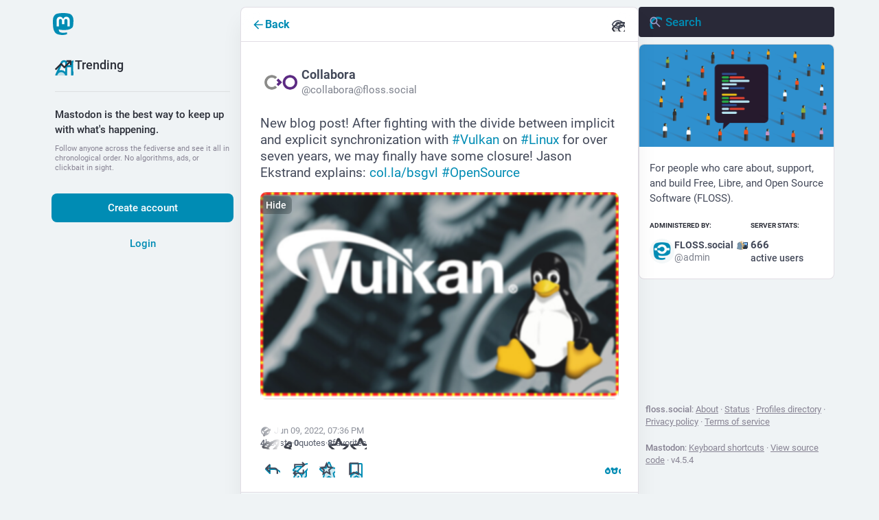

--- FILE ---
content_type: text/javascript
request_url: https://floss.social/packs/media_gallery-BvIZ6Zoi.js
body_size: 2450
content:
var P=Object.defineProperty;var T=(h,l,e)=>l in h?P(h,l,{enumerable:!0,configurable:!0,writable:!0,value:e}):h[l]=e;var t=(h,l,e)=>T(h,typeof l!="symbol"?l+"":l,e);import{j as i}from"./client-By3tlFYA.js";import{r as N,p as v,k as R,J as k}from"./index-TEHZzOO_.js";import{c as f}from"./index-DkCxcZFY.js";import{ct as z,z as $,cu as F,bx as M,cv as A}from"./useSelectableClick-DmQ3tBVr.js";import{A as D}from"./alt_text_badge-D0oDwEpk.js";import{M as B}from"./message-CVkQtbZv.js";import"./relative_timestamp-BOUL06oe.js";import"./ready-DpOgoWSg.js";import"./short_number-C9zm8Jg6.js";import"./numbers-BLyy7tyF.js";import"./index-DUY7J2K7.js";import"./skeleton-CwYXpOUk.js";import"./api-C8Dh2R2O.js";import"./index-DiPYjm3h.js";import"./load_locale-Fyp848fa.js";class b extends N.PureComponent{constructor(){super(...arguments);t(this,"state",{loaded:!1,error:!1});t(this,"handleMouseEnter",e=>{this.hoverToPlay()&&e.target.play()});t(this,"handleMouseLeave",e=>{this.hoverToPlay()&&(e.target.pause(),e.target.currentTime=0)});t(this,"handleClick",e=>{const{index:o,onClick:g}=this.props;e.button===0&&!(e.ctrlKey||e.metaKey)&&(this.hoverToPlay()&&(e.target.pause(),e.target.currentTime=0),e.preventDefault(),g(o)),e.stopPropagation()});t(this,"handleImageLoad",()=>{this.setState({loaded:!0})});t(this,"handleImageError",()=>{this.setState({error:!0})})}getAutoPlay(){return this.props.autoplay||R}hoverToPlay(){const{attachment:e}=this.props;return!this.getAutoPlay()&&["gifv","video"].includes(e.get("type"))}render(){const{attachment:e,lang:o,index:g,size:u,standalone:_,displayWidth:y,visible:r}=this.props;let n=[],m,d=50,p=100;u===1&&(d=100),(u===4||u===3&&g>0)&&(p=50);const s=e.getIn(["translation","description"])||e.get("description");if((s==null?void 0:s.length)>0&&n.push(i.jsx(D,{description:s},"alt")),e.get("type")==="unknown")return i.jsx("div",{className:f("media-gallery__item",{standalone:_,"media-gallery__item--tall":p===100,"media-gallery__item--wide":d===100}),children:i.jsx("a",{className:"media-gallery__item-thumbnail",href:e.get("remote_url")||e.get("url"),style:{cursor:"pointer"},title:s,lang:o,target:"_blank",rel:"noopener",children:i.jsx(M,{hash:e.get("blurhash"),className:"media-gallery__preview",dummy:!k})})},e.get("id"));if(e.get("type")==="image"){const a=e.get("preview_url"),c=e.getIn(["meta","small","width"]),x=e.get("url"),w=e.getIn(["meta","original","width"]),j=typeof w=="number"&&typeof c=="number",C=j?"".concat(x," ").concat(w,"w, ").concat(a," ").concat(c,"w"):null,I=j&&y>0?"".concat(y*(d/100),"px"):null,E=e.getIn(["meta","focus","x"])||0,S=e.getIn(["meta","focus","y"])||0,W=(E/2+.5)*100,L=(S/-2+.5)*100;m=i.jsx("a",{className:"media-gallery__item-thumbnail",href:e.get("remote_url")||x,onClick:this.handleClick,target:"_blank",rel:"noopener",children:i.jsx("img",{src:a,srcSet:C,sizes:I,alt:s,lang:o,style:{objectPosition:"".concat(W,"% ").concat(L,"%")},onLoad:this.handleImageLoad,onError:this.handleImageError})})}else if(["gifv","video"].includes(e.get("type"))){const a=this.getAutoPlay(),c=e.getIn(["meta","original","duration"]);e.get("type")==="gifv"?n.push(i.jsx("span",{className:"media-gallery__alt__label media-gallery__alt__label--non-interactive",children:"GIF"},"gif")):n.push(i.jsx("span",{className:"media-gallery__alt__label media-gallery__alt__label--non-interactive",children:A(Math.floor(c))},"video")),m=i.jsx("div",{className:f("media-gallery__gifv",{autoplay:a}),children:i.jsx("video",{className:"media-gallery__item-gifv-thumbnail","aria-label":s,lang:o,role:"application",src:e.get("url"),onClick:this.handleClick,onMouseEnter:this.handleMouseEnter,onMouseLeave:this.handleMouseLeave,onLoadedData:this.handleImageLoad,autoPlay:a,playsInline:!0,loop:!0,muted:!0})})}return i.jsxs("div",{className:f("media-gallery__item",{standalone:_,"media-gallery__item--error":this.state.error,"media-gallery__item--tall":p===100,"media-gallery__item--wide":d===100}),children:[i.jsx(M,{hash:e.get("blurhash"),dummy:!k,className:f("media-gallery__preview",{"media-gallery__preview--hidden":r&&this.state.loaded})}),r&&m,r&&n&&i.jsx("div",{className:"media-gallery__item__badges",children:n})]},e.get("id"))}}t(b,"defaultProps",{standalone:!1,index:0,size:1});class ae extends N.PureComponent{constructor(){super(...arguments);t(this,"state",{visible:this.props.visible!==void 0?this.props.visible:v!=="hide_all"&&!this.props.sensitive||v==="show_all",width:this.props.defaultWidth});t(this,"handleResize",$(()=>{this.node&&this._setDimensions()},250,{trailing:!0}));t(this,"handleOpen",()=>{this.props.onToggleVisibility?this.props.onToggleVisibility():this.setState({visible:!this.state.visible})});t(this,"handleClick",e=>{this.props.onOpenMedia(this.props.media,e,this.props.lang)});t(this,"handleRef",e=>{this.node=e,this.node&&this._setDimensions()})}componentDidMount(){window.addEventListener("resize",this.handleResize,{passive:!0})}componentWillUnmount(){window.removeEventListener("resize",this.handleResize)}UNSAFE_componentWillReceiveProps(e){!z(e.media,this.props.media)&&e.visible===void 0?this.setState({visible:v!=="hide_all"&&!e.sensitive||v==="show_all"}):!z(e.visible,this.props.visible)&&e.visible!==void 0&&this.setState({visible:e.visible})}_setDimensions(){const e=this.node.offsetWidth;this.props.cacheWidth&&this.props.cacheWidth(e),this.setState({width:e})}isFullSizeEligible(){const{media:e}=this.props;return e.size===1&&e.getIn([0,"meta","small","aspect"])}render(){const{media:e,lang:o,sensitive:g,defaultWidth:u,autoplay:_,matchedFilters:y}=this.props,{visible:r}=this.state,n=this.state.width||u;let m;const d={};this.isFullSizeEligible()?d.aspectRatio="".concat(this.props.media.getIn([0,"meta","small","aspect"])):d.aspectRatio="3 / 2";const p=e.size,s=e.every(a=>a.get("type")==="unknown");return this.isFullSizeEligible()?m=i.jsx(b,{standalone:!0,autoplay:_,onClick:this.handleClick,attachment:e.get(0),lang:o,displayWidth:n,visible:r}):m=e.map((a,c)=>i.jsx(b,{autoplay:_,onClick:this.handleClick,attachment:a,index:c,lang:o,size:p,displayWidth:n,visible:r||s},a.get("id"))),i.jsxs("div",{className:"media-gallery media-gallery--layout-".concat(p),style:d,ref:this.handleRef,children:[m,(!r||s)&&i.jsx(F,{uncached:s,sensitive:g,onClick:this.handleOpen,matchedFilters:y}),r&&!s&&i.jsx("div",{className:"media-gallery__actions",children:i.jsx("button",{className:"media-gallery__actions__pill",onClick:this.handleOpen,children:i.jsx(B,{id:"media_gallery.hide",defaultMessage:"Hide"})})})]})}}export{ae as default};
//# sourceMappingURL=media_gallery-BvIZ6Zoi.js.map
